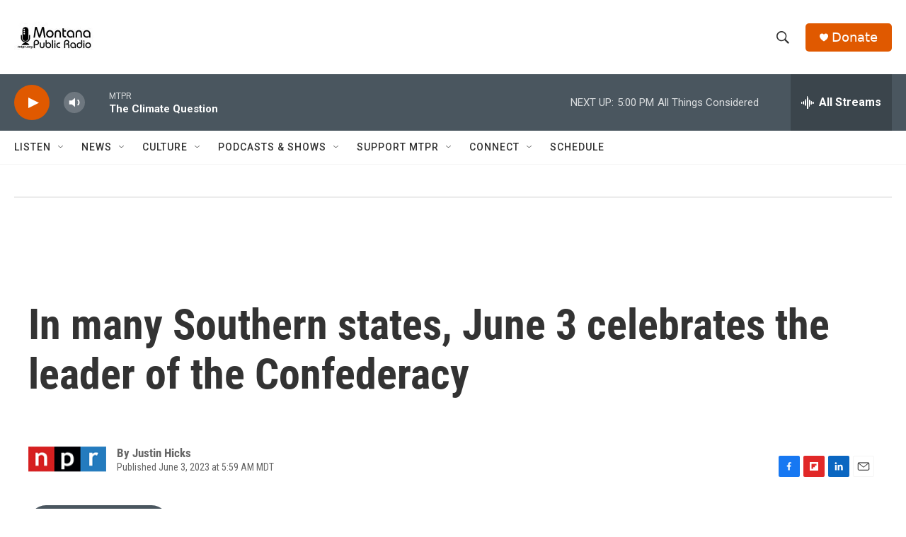

--- FILE ---
content_type: text/html; charset=utf-8
request_url: https://www.google.com/recaptcha/api2/aframe
body_size: 267
content:
<!DOCTYPE HTML><html><head><meta http-equiv="content-type" content="text/html; charset=UTF-8"></head><body><script nonce="U6j2MRC30BoSbtpKtQMn9Q">/** Anti-fraud and anti-abuse applications only. See google.com/recaptcha */ try{var clients={'sodar':'https://pagead2.googlesyndication.com/pagead/sodar?'};window.addEventListener("message",function(a){try{if(a.source===window.parent){var b=JSON.parse(a.data);var c=clients[b['id']];if(c){var d=document.createElement('img');d.src=c+b['params']+'&rc='+(localStorage.getItem("rc::a")?sessionStorage.getItem("rc::b"):"");window.document.body.appendChild(d);sessionStorage.setItem("rc::e",parseInt(sessionStorage.getItem("rc::e")||0)+1);localStorage.setItem("rc::h",'1768693169606');}}}catch(b){}});window.parent.postMessage("_grecaptcha_ready", "*");}catch(b){}</script></body></html>